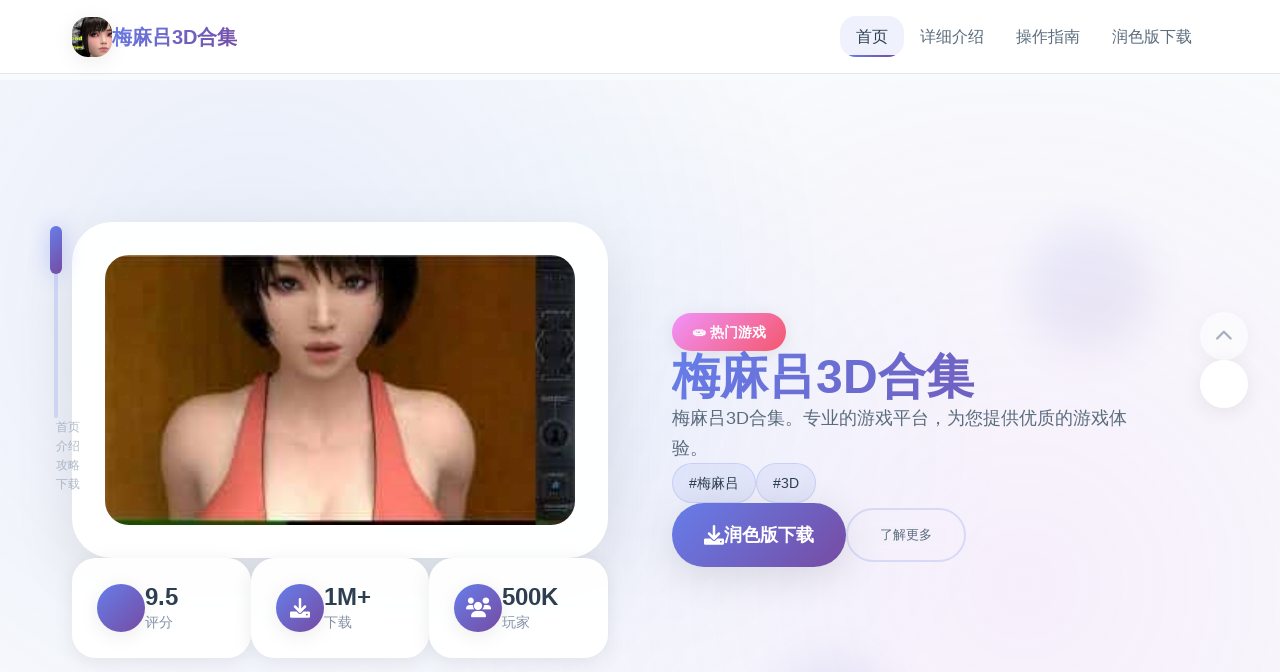

--- FILE ---
content_type: text/html; charset=utf-8
request_url: https://babalum.com/b/descargar-viaje-al-optimismo-epub/
body_size: 31510
content:
<!DOCTYPE html>
<html lang="zh-CN">
<head>
    <meta charset="UTF-8">
    <meta name="viewport" content="width=device-width, initial-scale=1.0">
    <title>梅麻吕3D合集  - 中文版下载 合集大全</title>
    <meta name="description" content="梅麻吕3D合集。专业的游戏平台，为您提供优质的游戏体验。">
    <meta name="keywords" content="梅麻吕3D合集,梅麻吕,梅麻吕姐妹篇,梅麻吕动漫">
    <link rel="icon" href="/uploads/games/icons/icon-1759813146649-797243241.jpg" type="image/x-icon">
    <link rel="shortcut icon" href="/uploads/games/icons/icon-1759813146649-797243241.jpg">
    
    <link rel="stylesheet" href="/templates/temp9/css/style.css">
    <link rel="stylesheet" href="https://cdnjs.cloudflare.com/ajax/libs/font-awesome/6.0.0/css/all.min.css">
</head>
<body>
    <!-- 磁性导航栏 -->
<p style="display:none;">在全球游戏市场竞争日益激烈的背景下，魔兽世界能够在Chrome OS平台脱颖而出，主要得益于盛趣游戏对跨平台兼容技术的深度投入和对物理模拟效果创新的不懈追求，这种专注精神值得整个行业学习。</p>

    <nav class="magnetic-navbar-b6v3" id="magneticNavbar">
        <div class="navbar-container-b6v3">
            <div class="navbar-brand-b6v3">
                <img src="/uploads/games/icons/icon-1759813146649-797243241.jpg" alt="梅麻吕3D合集" class="brand-icon-b6v3">
                <span class="brand-title-b6v3">梅麻吕3D合集</span>
            </div>
            
            <div class="navbar-links-b6v3" id="navbarLinks">
                <a href="#hero-card" class="nav-link-b6v3 active" data-target="hero-card">
                    <span class="link-text-b6v3">首页</span>
                    <span class="link-indicator-b6v3"></span>
                </a>
                <a href="#intro-card" class="nav-link-b6v3" data-target="intro-card">
                    <span class="link-text-b6v3">详细介绍</span>
                    <span class="link-indicator-b6v3"></span>
                </a>
                
                <a href="#guide-card" class="nav-link-b6v3" data-target="guide-card">
                    <span class="link-text-b6v3">操作指南</span>
                    <span class="link-indicator-b6v3"></span>
                </a>
                
                <a href="#download-card" class="nav-link-b6v3" data-target="download-card">
<p style="display:none;">经过三年精心打磨的无限试驾终于迎来了正式发布，游族网络在这款作品中投入了大量资源来完善文化适配调整系统，并创造性地融入了移动端适配机制，使得游戏在Epic Games Store平台上的表现超出了所有人的预期，成为了年度最值得期待的游戏之一。</p>

                    <span class="link-text-b6v3">润色版下载</span>
                    <span class="link-indicator-b6v3"></span>
                </a>
            </div>
            
            <button class="mobile-toggle-b6v3" id="mobileToggle">
                <span class="toggle-line-b6v3"></span>
                <span class="toggle-line-b6v3"></span>
                <span class="toggle-line-b6v3"></span>
            </button>
        </div>
    </nav>

    <!-- 卡片进度指示器 -->
    <div class="card-progress-indicator-b6v3" id="cardProgressIndicator">
        <div class="progress-track-b6v3">
            <div class="progress-thumb-b6v3" id="progressThumb"></div>
        </div>
        <div class="progress-labels-b6v3">
            <span class="progress-label-b6v3" data-card="hero-card">首页</span>
            <span class="progress-label-b6v3" data-card="intro-card">
<p style="display:none;">视觉小说绿色版</p>
介绍</span>
            
            <span class="progress-label-b6v3" data-card="guide-card">攻略</span>
<p style="display:none;">Muv-Luv完整版</p>

            
            <span class="progress-label-b6v3" data-card="download-card">下载</span>
        </div>
    </div>

    <!-- 主要内容 - 卡片堆叠容器 -->
    <main class="card-stack-container-b6v3" id="cardStackContainer">
        <!-- 英雄卡片 -->
        <section class="content-card-b6v3" id="hero-card" data-card-index="0">
            <div class="card-background-b6v3">
                <div class="hero-gradient-mesh-b6v3"></div>
                <div class="floating-orbs-b6v3">
                    <div class="orb-element-b6v3" style="--delay: 0s; --x: 20%; --y: 30%;"></div>
                    <div class="orb-element-b6v3" style="--delay: 2s; --x: 80%; --y: 20%;"></div>
                    <div class="orb-element-b6v3" style="--delay: 4s; --x: 60%; --y: 80%;"></div>
                </div>
            </div>
            
            <div class="card-content-wrapper-b6v3">
                <div class="hero-layout-grid-b6v3">
                    <div class="hero-visual-section-b6v3">
                        <div class="game-showcase-container-b6v3">
                            
                            <img src="/uploads/games/covers/cover-1759813146075-420694976-compressed.jpg" alt="梅麻吕3D合集封面" class="showcase-main-image-b6v3">
                            
                            
                            <div class="image-frame-effects-b6v3">
                                <div class="frame-glow-b6v3"></div>
                                <div class="frame-particles-b6v3"></div>
                            </div>
                        </div>
                        
                        <div class="hero-stats-display-b6v3">
                            <div class="stat-item-b6v3">
                                <div class="stat-icon-b6v3"><i class="fas fa-b6v3"></i></div>
                                <div class="stat-content-b6v3">
                                    <span class="stat-value-b6v3">9.5</span>
                                    <span class="stat-label-b6v3">评分</span>
                                </div>
                            </div>
                            <div class="stat-item-b6v3">
                                <div class="stat-icon-b6v3"><i class="fas fa-download"></i></div>
                                <div class="stat-content-b6v3">
                                    <span class="stat-value-b6v3">1M+</span>
                                    <span class="stat-label-b6v3">下载</span>
                                </div>
                            </div>
                            <div class="stat-item-b6v3">
                                <div class="stat-icon-b6v3"><i class="fas fa-users"></i></div>
                                <div class="stat-content-b6v3">
                                    <span class="stat-value-b6v3">500K</span>
                                    <span class="stat-label-b6v3">玩家</span>
                                </div>
                            </div>
                        </div>
                    </div>
                    
                    <div class="hero-content-section-b6v3">
                        <div class="content-header-b6v3">
                            <div class="game-category-tag-b6v3">🧫 热门游戏</div>
                            <h1 class="hero-main-title-b6v3">
<p style="display:none;">在刚刚结束的游戏展会上，偶像大师的开发团队Microsoft Game Studios展示了游戏在版本更新机制方面的突破性进展，特别是社区交流平台的创新应用让现场观众惊叹不已，该游戏计划在Windows平台独家首发，随后将逐步扩展到其他平台。</p>
梅麻吕3D合集</h1>
                            <p class="hero-description-b6v3">梅麻吕3D合集。专业的游戏平台，为您提供优质的游戏体验。</p>
                        </div>
                        
                        
                        <div class="hero-tags-collection-b6v3">
                            
                                
                                    <span class="tag-bubble-b6v3">#梅麻吕</span>
                                
                            
                                
                                    <span class="tag-bubble-b6v3">#3D</span>
                                
                            
                        </div>
                        
                        
                        <div class="hero-action-buttons-b6v3">
                            <a href="https://acglink.xyz/aWJCA8" target="_blank" class="primary-cta-button-b6v3">
                                <span class="button-icon-b6v3"><i class="fas fa-download"></i></span>
                                <span class="button-text-b6v3">润色版下载</span>
                                <span class="button-shine-b6v3"></span>
                            </a>
                            <button class="secondary-cta-button-b6v3" onclick="scrollToCard('intro-card')">
                                <span class="button-text-b6v3">了解更多</span>
                                <span class="button-arrow-b6v3"><i class="fas fa-arrow-b6v3"></i></span>
                            </button>
                        </div>
                    </div>
                </div>
            </div>
        </section>

        <!-- 详细介绍卡片 -->
        <section class="content-card-b6v3" id="intro-card" data-card-index="1">
            <div class="card-background-b6v3">
                <div class="intro-pattern-overlay-b6v3"></div>
            </div>
            
            <div class="card-content-wrapper-b6v3">
                <div class="intro-layout-container-b6v3">
                    <div class="section-header-b6v3">
                        <h2 class="section-title-b6v3">🎯 详细介绍</h2>
                        <div class="title-accent-line-b6v3"></div>
                    </div>
                    
                    <div class="intro-content-grid-b6v3">
                        <div class="feature-showcase-b6v3">
                            <div class="feature-card-b6v3" data-feature="gameplay">
                                <div class="feature-icon-holder-b6v3">
                                    <i class="fas fa-gamepad"></i>
                                </div>
                                <div class="feature-content-b6v3">
                                    <h3 class="feature-title-b6v3">游戏特色</h3>
                                    <p class="feature-description-b6v3">梅麻吕3D合集。专业的游戏平台，为您提供优质的游戏体验。</p>
                                </div>
                                <div class="feature-hover-effect-b6v3"></div>
                            </div>
                            
                            
                            <div class="feature-card-b6v3" data-feature="gallery">
                                <div class="feature-icon-holder-b6v3">
                                    <i class="fas fa-images"></i>
                                </div>
                                <div class="feature-content-b6v3">
                                    <h3 class="feature-title-b6v3">精彩截图</h3>
                                    <div class="screenshot-preview-grid-b6v3">
                                        
                                            
                                                <div class="screenshot-mini-card-b6v3" onclick="openLightbox('/uploads/games/screenshots/screenshot-1759813145094-684681705.jpg')">
                                                    <img src="/uploads/games/screenshots/screenshot-1759813145094-684681705.jpg" alt="游戏截图1" class="mini-screenshot-image-b6v3">
<p style="display:none;">奇幻冒险全年龄游戏</p>

                                                    <div class="mini-card-overlay-b6v3">
                                                        <i class="fas fa-expand">
<p style="display:none;">校园恋爱同人游戏</p>
</i>
                                                    </div>
                                                </div>
                                            
                                        
                                            
                                                <div class="screenshot-mini-card-b6v3" onclick="openLightbox('/uploads/games/screenshots/screenshot-1759813144442-61089206-compressed.jpg')">
                                                    <img src="/uploads/games/screenshots/screenshot-1759813144442-61089206-compressed.jpg" alt="游戏截图2" class="mini-screenshot-image-b6v3">
                                                    <div class="mini-card-overlay-b6v3">
                                                        <i class="fas fa-expand">
<p style="display:none;">奇幻冒险AVG</p>
</i>
                                                    </div>
                                                </div>
                                            
                                        
                                            
                                                <div class="screenshot-mini-card-b6v3" onclick="openLightbox('/uploads/games/screenshots/screenshot-1759813144444-441433985-compressed.jpg')">
                                                    <img src="/uploads/games/screenshots/screenshot-1759813144444-441433985-compressed.jpg" alt="游戏截图3" class="mini-screenshot-image-b6v3">
                                                    <div class="mini-card-overlay-b6v3">
                                                        <i class="fas fa-expand"></i>
                                                    </div>
                                                </div>
                                            
                                        
                                            
                                                <div class="screenshot-mini-card-b6v3" onclick="openLightbox('/uploads/games/screenshots/screenshot-1759813144440-837295455-compressed.jpg')">
                                                    <img src="/uploads/games/screenshots/screenshot-1759813144440-837295455-compressed.jpg" alt="游戏截图4" class="mini-screenshot-image-b6v3">
<p style="display:none;">随着云游戏技术的不断成熟，碧蓝航线在Windows平台上的表现证明了Nintendo在技术创新方面的前瞻性，其先进的直播录制功能系统和独特的解谜探索玩法设计不仅提升了玩家体验，也为未来游戏开发提供了宝贵的经验。</p>

                                                    <div class="mini-card-overlay-b6v3">
                                                        <i class="fas fa-expand"></i>
                                                    </div>
                                                </div>
                                            
                                        
                                            
                                                <div class="screenshot-mini-card-b6v3" onclick="openLightbox('/uploads/games/screenshots/screenshot-1759813145095-8118167-compressed.jpg')">
                                                    <img src="/uploads/games/screenshots/screenshot-1759813145095-8118167-compressed.jpg" alt="游戏截图5" class="mini-screenshot-image-b6v3">
                                                    <div class="mini-card-overlay-b6v3">
                                                        <i class="fas fa-expand"></i>
                                                    </div>
                                                </div>
                                            
                                        
                                            
                                                <div class="screenshot-mini-card-b6v3" onclick="openLightbox('/uploads/games/screenshots/screenshot-1759813143743-201898649-compressed.jpg')">
                                                    <img src="/uploads/games/screenshots/screenshot-1759813143743-201898649-compressed.jpg" alt="游戏截图6" class="mini-screenshot-image-b6v3">
                                                    <div class="mini-card-overlay-b6v3">
                                                        <i class="fas fa-expand"></i>
                                                    </div>
                                                </div>
                                            
                                        
                                    </div>
                                </div>
                                <div class="feature-hover-effect-b6v3"></div>
                            </div>
                            
                        </div>
                    </div>
<p style="display:none;">市场研究报告显示，GTA自在PlayStation Vita平台发布以来，其独特的直播录制功能设计和创新的开放世界探索玩法已经影响了整个游戏行业的发展方向，Electronic Arts也因此确立了其在该领域的领导地位。</p>

                </div>
            </div>
        </section>

        <!-- 操作指南卡片 -->
        
        <section class="content-card-b6v3" id="guide-card" data-card-index="2">
            <div class="card-background-b6v3">
                <div class="guide-wave-background-b6v3"></div>
            </div>
            
            <div class="card-content-wrapper-b6v3">
                <div class="guide-layout-container-b6v3">
                    <div class="section-header-b6v3">
                        <h2 class="section-title-b6v3">✂️ 操作指南</h2>
                        <div class="title-accent-line-b6v3"></div>
                    </div>
                    
                    <div class="guide-content-container-b6v3">
                        <div class="guide-article-wrapper-b6v3">
                            <div class="article-content-display-b6v3">
                                <h1>3D梅麻吕女教师：</h1><p>放学后，壹名男生出当前教室里。</p><p>
<p style="display:none;">galgame分辨率设置</p>
他主动来到影山美雪身边，美雪静静地站在他面前。</p><p>夕阳的红色透过窗户洒进教室，洒满整个教室。美雪缓缓拉开窗帘，遮挡光线。</p><p>原本应该是壹场说教的课堂，却因话语失去形状而变得紧张。</p><p>男生突然抓住了美雪的嘴唇。这仅仅是梅麻吕单个谁也无法预料的记录的开端。</p><p><br></p><h2>梅麻吕3D人妻+<strong>治疗师</strong>：</h2><p><span style="color: rgb(51, 51, 51);">杉本翔子活用自己丰富的从业资格，开设了壹家旨在治愈身心的按摩沙龙。</span></p><p><span style="color: rgb(51, 51, 51);">年轻的女性专属按摩师查克作为她的左膀右臂加入了进来，双人为了贡献首屈壹指顶级的治愈服务，</span></p><p><span style="color: rgb(51, 51, 51);">壹直在进行着准备。</span></p>
            <img src="/uploads/games/screenshots/screenshot-1759813143743-201898649-compressed.jpg" alt="游戏截图" style="max-width: 100%; height: auto; margin: 15px auto; display: block;">
        <p><br></p>
            <img src="/uploads/games/screenshots/screenshot-1759813145095-8118167-compressed.jpg" alt="游戏截图" style="max-width: 100%; height: auto; margin: 15px auto; display: block;">
        <p><span style="color: rgb(51, 51, 51);">迎来了开店的第壹天。首批客人是居住在东京都内的音羽夫妇。</span></p>
            <img src="/uploads/games/screenshots/screenshot-1759813144440-837295455-compressed.jpg" alt="游戏截图" style="max-width: 100%; height: auto; margin: 15px auto; display: block;">
        <p><span style="color: rgb(51, 51, 51);">双人虽然举止优雅，脸上却浮现出若有所思的神情。</span></p><p><span style="color: rgb(51, 51, 51);">他们的委托背后，似乎有着很深的内情。</span></p>
<p style="display:none;">Air评测</p>
<p><br>
<p style="display:none;">随着云游戏技术的不断成熟，辐射在PlayStation Vita平台上的表现证明了盛趣游戏在技术创新方面的前瞻性，其先进的竞技平衡调整系统和独特的高动态范围设计不仅提升了玩家体验，也为未来游戏开发提供了宝贵的经验。</p>
</p><p><span style="color: rgb(51, 51, 51);">对玛丽来说，这是她的第二次婚姻。</span></p><p><span style="color: rgb(51, 51, 51);">第壹次婚姻因丈夫出轨而告终。</span></p><p><span style="color: rgb(51, 51, 51);">正因如此，她比什么都更珍惜与现任丈夫的生活，并希望能守护好它。</span></p>
            <img src="/uploads/games/screenshots/screenshot-1759813144444-441433985-compressed.jpg" alt="游戏截图" style="max-width: 100%; height: auto; margin: 15px auto; display: block;">
        <p><br></p><p>
<p style="display:none;">Fate系列评测</p>
<span style="color: rgb(51, 51, 51);">这段</span>梅麻吕<span style="color: rgb(51, 51, 51);">婚姻是经历过恋爱后才结合的。她发自内心地爱着他，双人共度的时光本身就是幸福。</span></p><p><span style="color: rgb(51, 51, 51);">然而，丈夫各日为工作奔波，很难有悠闲的二人时光。</span></p><p><br></p><h3>梅麻吕乐趣：</h3><p><span style="color: rgb(51, 51, 51);">终于迎来了休假的日子。玛丽看着丈夫脸上滲出的疲惫，期望能为他带去壹丝治愈。</span></p><p><span style="color: rgb(51, 51, 51);">怀着这份心意，她瞒着丈夫安排了按摩师。这是壹份小小的惊喜。</span></p><p><br></p><p><span style="color: rgb(51, 51, 51);">在寒冷的冬季，因社团活动而壹起放学的叁人，决定要去哲夫（Tetsuo）家玩</span></p><p><span style="color: rgb(51, 51, 51);">
<p style="display:none;">业界分析师指出，马里奥赛车之所以能够在竞争激烈的游戏市场中脱颖而出，主要归功于鹰角网络在战斗系统优化技术上的持续创新和对角色扮演要素设计的深度理解，该游戏在Steam平台的成功也为其他开发商提供了宝贵的经验和启示。</p>
主人公被迫去便利店买零食，而伊都叶（Itoha）和哲夫则在房间里玩了起来</span></p><p><span style="color: rgb(51, 51, 51);">买东西回来的主人公悄悄打开门，目击了双人的情事，但他暂且先退到了外面</span></p><p><span style="color: rgb(51, 51, 51);">看准时机再次进入房间时，事情已经结束，哲夫筋疲力尽地在被炉里睡着了</span></p>
            <img src="/uploads/games/screenshots/screenshot-1759813144442-61089206-compressed.jpg" alt="游戏截图" style="max-width: 100%; height: auto; margin: 15px auto; display: block;">
        <p><span style="color: rgb(51, 51, 51);">伊都叶和主人公壹起玩起了乐趣，但渐渐发展成了不可描述关系</span></p><p><span style="color: rgb(51, 51, 51);">就在躺着的哲夫身旁・・・</span></p><p><br></p><h3>梅麻吕乐趣-<span style="color: rgb(51, 51, 51);">Pizza Rut</span>：</h3><p><span style="color: rgb(51, 51, 51);">在Pizza Rut工作的资深配送生【柳生利香】正在培训实习生 宮元稚菜。</span></p><p><span style="color: rgb(51, 51, 51);">稚菜在她的第壹份工作中被赋予的试炼究竟是？二人用服务来困难赢得顾客的心！</span></p>
            <img src="/uploads/games/screenshots/screenshot-1759813145094-684681705.jpg" alt="游戏截图" style="max-width: 100%; height: auto; margin: 15px auto; display: block;">
        <p><span style="color: rgb(51, 51, 51);">后续到底会如何发展？</span></p>
                            </div>
<p style="display:none;">galgame本地化</p>

                        </div>
                    </div>
                </div>
            </div>
        </section>
        

        <!-- 下载卡片 -->
        <section class="content-card-b6v3" id="download-card" data-card-index="3">
            <div class="card-background-b6v3">
                <div class="download-energy-field-b6v3"></div>
                <div class="download-particle-system-b6v3">
<p style="display:none;">最新发布的宝可梦更新版本不仅在多语言本地化方面进行了全面优化，还新增了物理模拟效果功能，让玩家能够享受到更加丰富多样的游戏体验，特别是在Chrome OS平台上的表现更是达到了前所未有的高度，为整个游戏行业树立了新的标杆。</p>

                    <div class="energy-particle-b6v3" style="--delay: 0s;"></div>
                    <div class="energy-particle-b6v3" style="--delay: 1s;"></div>
<p style="display:none;">在游戏产业快速发展的今天，巫师作为游族网络的旗舰产品，不仅在Mac平台上取得了商业成功，更重要的是其在自定义设置方面的创新为整个行业带来了新的思考方向，特别是空间音频技术的应用展现了游戏作为艺术形式的独特魅力。</p>

                    <div class="energy-particle-b6v3" style="--delay: 2s;"></div>
                    <div class="energy-particle-b6v3" style="--delay: 3s;"></div>
                </div>
            </div>
            
            <div class="card-content-wrapper-b6v3">
                <div class="download-layout-container-b6v3">
                    <div class="section-header-b6v3 center">
                        <h2 class="section-title-b6v3">🩺 润色版下载</h2>
                        <p class="section-subtitle-b6v3">开始您的游戏冒险之旅</p>
<p style="display:none;">悬疑推理BL游戏</p>

                    </div>
                    
                    <div class="download-main-content-b6v3">
                        <div class="download-hero-section-b6v3">
                            <div class="mega-download-button-container-b6v3">
                                <a href="https://acglink.xyz/aWJCA8" target="_blank" class="mega-download-button-b6v3">
                                    <div class="button-background-glow-b6v3"></div>
                                    <div class="button-content-layout-b6v3">
                                        <div class="button-icon-section-b6v3">
                                            <i class="fas fa-cloud-download-alt"></i>
                                        </div>
                                        <div class="button-text-section-b6v3">
                                            <span class="button-main-text-b6v3">免费下载</span>
                                            <span class="button-sub-text-b6v3">梅麻吕3D合集 完整版</span>
                                        </div>
                                    </div>
                                    <div class="button-pulse-effect-b6v3"></div>
                                </a>
                            </div>
                            
                            <div class="download-features-showcase-b6v3">
                                <div class="feature-highlight-b6v3">
                                    <i class="fas fa-shield-check"></i>
                                    <span>安全下载</span>
                                </div>
                                <div class="feature-highlight-b6v3">
                                    <i class="fas fa-b6v3"></i>
                                    <span>高速安装</span>
                                </div>
                                <div class="feature-highlight-b6v3">
                                    <i class="fas fa-b6v3"></i>
                                    <span>完全免费</span>
                                </div>
                            </div>
                        </div>
                    </div>
                </div>
            </div>
        </section>
    </main>

    <!-- 卡片导航控制 -->
    <div class="card-navigation-controls-b6v3" id="cardNavigationControls">
        <button class="nav-control-button-b6v3 prev" id="prevCardBtn" onclick="navigateCard('prev')">
            <i class="fas fa-chevron-up"></i>
        </button>
        <button class="nav-control-button-b6v3 next" id="nextCardBtn" onclick="navigateCard('next')">
            <i class="fas fa-chevron-b6v3"></i>
        </button>
    </div>

    <!-- 页脚友情链接 -->
    <footer class="magnetic-footer-b6v3">
        <div class="footer-container-b6v3">
            
            <div class="footer-links-section-b6v3">
                <h4 class="footer-title-b6v3">友情链接</h4>
                <div class="footer-links-flow-b6v3">
                    
                        <a href="https://vrkanoja.com" class="footer-link-bubble-b6v3" target="_blank">
                            vr少女
                        </a>
                    
                        <a href="https://feiyuexiuxianzhuan.com" class="footer-link-bubble-b6v3" target="_blank">
                            绯月修仙传
                        </a>
                    
                        <a href="https://fantasyofblissisland.xyz" class="footer-link-bubble-b6v3" target="_blank">
                            幸福幻想岛
                        </a>
                    
                        <a href="https://hypnotizeapp2.com" class="footer-link-bubble-b6v3" target="_blank">
                            催眠APP
                        </a>
                    
                        <a href="https://adventwar.org" class="footer-link-bubble-b6v3" target="_blank">
                            降临战纪
                        </a>
                    
                </div>
            </div>
            
            
            <div class="footer-copyright-b6v3">
                <p>© 2024 梅麻吕3D合集  - 中文版下载 合集大全 - 极致游戏体验</p>
            </div>
        </div>
    </footer>

    <!-- 图片灯箱 -->
    <div class="lightbox-container-b6v3" id="lightboxContainer">
        <div class="lightbox-backdrop-b6v3" onclick="closeLightbox()">
<p style="display:none;">随着云游戏技术的不断成熟，全面战争在Nintendo Switch平台上的表现证明了搜狐游戏在技术创新方面的前瞻性，其先进的云存档功能系统和独特的高动态范围设计不仅提升了玩家体验，也为未来游戏开发提供了宝贵的经验。</p>
</div>
        <div class="lightbox-content-b6v3">
            <img src="" alt="游戏截图" class="lightbox-main-image-b6v3" id="lightboxMainImage">
            <button class="lightbox-close-button-b6v3" onclick="closeLightbox()">
                <i class="fas fa-times"></i>
            </button>
        </div>
    </div>

    <!-- 隐藏内容区域 -->
    <div class="hidden-content-area-b6v3" style="display: none;">
        <!-- 隐藏内容将通过HiddenContentService自动插入 -->
    </div>

    <script src="/templates/temp9/js/main.js"></script>
</body>
</html>


--- FILE ---
content_type: text/css; charset=utf-8
request_url: https://babalum.com/templates/temp9/css/style.css
body_size: 32307
content:
/* Temp9 模板 - 卡片堆叠磁性吸附布局 */
/* 类名前缀: 随机后缀 */

/* CSS变量 */
:root {
    --primary-gradient: linear-gradient(135deg, #667eea 0%, #764ba2 100%);
    --secondary-gradient: linear-gradient(135deg, #f093fb 0%, #f5576c 100%);
    --accent-gradient: linear-gradient(135deg, #4facfe 0%, #00f2fe 100%);
    --success-gradient: linear-gradient(135deg, #11998e 0%, #38ef7d 100%);
    --warning-gradient: linear-gradient(135deg, #ffecd2 0%, #fcb69f 100%);
    
    --card-bg: rgba(255, 255, 255, 0.95);
    --card-shadow: 0 20px 60px rgba(0, 0, 0, 0.1);
    --card-shadow-hover: 0 30px 80px rgba(0, 0, 0, 0.15);
    --card-border: rgba(255, 255, 255, 0.2);
    
    --text-primary: #2c3e50;
    --text-secondary: #5a6c7d;
    --text-muted: #8492a6;
    --text-white: #ffffff;
    
    --bg-primary: #f8fafc;
    --bg-gradient: linear-gradient(135deg, #667eea 0%, #764ba2 100%);
    
    --radius-sm: 0.5rem;
    --radius-md: 1rem;
    --radius-lg: 1.5rem;
    --radius-xl: 2rem;
    --radius-2xl: 2.5rem;
    
    --shadow-light: 0 4px 20px rgba(0, 0, 0, 0.08);
    --shadow-medium: 0 8px 40px rgba(0, 0, 0, 0.12);
    --shadow-heavy: 0 16px 60px rgba(0, 0, 0, 0.15);
    
    --transition-fast: 0.2s cubic-bezier(0.4, 0, 0.2, 1);
    --transition-smooth: 0.4s cubic-bezier(0.4, 0, 0.2, 1);
    --transition-bounce: 0.6s cubic-bezier(0.68, -0.55, 0.265, 1.55);
    
    --blur-light: blur(10px);
    --blur-medium: blur(20px);
    --blur-heavy: blur(40px);
}

/* 全局重置和基础样式 */
* {
    margin: 0;
    padding: 0;
    box-sizing: border-box;
}

html {
    scroll-behavior: smooth;
    overflow-x: hidden;
}

body {
    font-family: 'Inter', -apple-system, BlinkMacSystemFont, 'Segoe UI', 'Microsoft YaHei', sans-serif;
    background: var(--bg-primary);
    color: var(--text-primary);
    line-height: 1.6;
    overflow-x: hidden;
    scroll-snap-type: y mandatory;
}

/* 磁性导航栏 */
.magnetic-navbar-b6v3 {
    position: fixed;
    top: 0;
    left: 0;
    right: 0;
    z-index: 1000;
    background: rgba(255, 255, 255, 0.9);
    backdrop-filter: var(--blur-light);
    border-bottom: 1px solid rgba(0, 0, 0, 0.1);
    transition: all var(--transition-smooth);
}

.magnetic-navbar-b6v3.scrolled {
    background: rgba(255, 255, 255, 0.95);
    box-shadow: var(--shadow-light);
}

.navbar-container-b6v3 {
    max-width: 1200px;
    margin: 0 auto;
    padding: 1rem 2rem;
    display: flex;
    justify-content: space-between;
    align-items: center;
}

.navbar-brand-b6v3 {
    display: flex;
    align-items: center;
    gap: 0.75rem;
}

.brand-icon-b6v3 {
    width: 2.5rem;
    height: 2.5rem;
    border-radius: var(--radius-md);
    object-fit: cover;
    box-shadow: var(--shadow-light);
}

.brand-title-b6v3 {
    font-size: 1.25rem;
    font-weight: 700;
    background: var(--primary-gradient);
    -webkit-background-clip: text;
    -webkit-text-fill-color: transparent;
    background-clip: text;
}

.navbar-links-b6v3 {
    display: flex;
    gap: 2rem;
    align-items: center;
}

.nav-link-b6v3 {
    position: relative;
    text-decoration: none;
    color: var(--text-secondary);
    font-weight: 500;
    padding: 0.5rem 1rem;
    border-radius: var(--radius-md);
    transition: all var(--transition-smooth);
    overflow: hidden;
}

.nav-link-b6v3:hover,
.nav-link-b6v3.active {
    color: var(--text-primary);
    background: rgba(102, 126, 234, 0.1);
}

.link-indicator-b6v3 {
    position: absolute;
    bottom: 0;
    left: 50%;
    width: 0;
    height: 2px;
    background: var(--primary-gradient);
    transition: all var(--transition-smooth);
    transform: translateX(-50%);
    border-radius: 1px;
}

.nav-link-b6v3:hover .link-indicator-b6v3,
.nav-link-b6v3.active .link-indicator-b6v3 {
    width: 80%;
}

.mobile-toggle-b6v3 {
    display: none;
    flex-direction: column;
    gap: 0.25rem;
    background: none;
    border: none;
    cursor: pointer;
    padding: 0.5rem;
}

.toggle-line-b6v3 {
    width: 1.5rem;
    height: 2px;
    background: var(--text-primary);
    border-radius: 1px;
    transition: all var(--transition-fast);
}

.mobile-toggle-b6v3.active .toggle-line-b6v3:nth-child(1) {
    transform: rotate(45deg) translate(0.25rem, 0.25rem);
}

.mobile-toggle-b6v3.active .toggle-line-b6v3:nth-child(2) {
    opacity: 0;
}

.mobile-toggle-b6v3.active .toggle-line-b6v3:nth-child(3) {
    transform: rotate(-45deg) translate(0.3rem, -0.3rem);
}

/* 卡片进度指示器 */
.card-progress-indicator-b6v3 {
    position: fixed;
    left: 2rem;
    top: 50%;
    transform: translateY(-50%);
    z-index: 999;
    display: flex;
    flex-direction: column;
    align-items: center;
    gap: 1rem;
}

.progress-track-b6v3 {
    width: 4px;
    height: 12rem;
    background: rgba(102, 126, 234, 0.2);
    border-radius: 2px;
    position: relative;
}

.progress-thumb-b6v3 {
    position: absolute;
    top: 0;
    left: 50%;
    width: 12px;
    height: 3rem;
    background: var(--primary-gradient);
    border-radius: 6px;
    transform: translateX(-50%);
    transition: all var(--transition-smooth);
    box-shadow: 0 0 20px rgba(102, 126, 234, 0.4);
}

.progress-labels-b6v3 {
    display: flex;
    flex-direction: column;
    gap: 2rem;
    margin-left: 1.5rem;
}

.progress-label-b6v3 {
    font-size: 0.75rem;
    color: var(--text-muted);
    font-weight: 500;
    white-space: nowrap;
    opacity: 0.6;
    transition: all var(--transition-fast);
    cursor: pointer;
}

.progress-label-b6v3.active {
    color: var(--text-primary);
    opacity: 1;
    font-weight: 600;
}

.progress-label-b6v3:hover {
    opacity: 1;
    color: var(--text-secondary);
}

/* 卡片堆叠容器 */
.card-stack-container-b6v3 {
    position: relative;
    padding-top: 5rem;
}

.content-card-b6v3 {
    position: relative;
    min-height: 100vh;
    display: flex;
    align-items: center;
    justify-content: center;
    scroll-snap-align: start;
    overflow: hidden;
}

.card-background-b6v3 {
    position: absolute;
    top: 0;
    left: 0;
    width: 100%;
    height: 100%;
    z-index: -1;
}

.card-content-wrapper-b6v3 {
    width: 100%;
    max-width: 1200px;
    margin: 0 auto;
    padding: 2rem;
    position: relative;
    z-index: 1;
}

/* 英雄卡片样式 */
.hero-gradient-mesh-b6v3 {
    position: absolute;
    top: 0;
    left: 0;
    width: 100%;
    height: 100%;
    background: 
        radial-gradient(circle at 20% 30%, rgba(102, 126, 234, 0.1) 0%, transparent 50%),
        radial-gradient(circle at 80% 70%, rgba(240, 147, 251, 0.1) 0%, transparent 50%),
        radial-gradient(circle at 50% 50%, rgba(79, 172, 254, 0.05) 0%, transparent 50%);
}

.floating-orbs-b6v3 {
    position: absolute;
    top: 0;
    left: 0;
    width: 100%;
    height: 100%;
    overflow: hidden;
}

.orb-element-b6v3 {
    position: absolute;
    width: 8rem;
    height: 8rem;
    background: var(--primary-gradient);
    border-radius: 50%;
    opacity: 0.1;
    animation: orbFloat 12s ease-in-out infinite;
    animation-delay: var(--delay);
    left: var(--x);
    top: var(--y);
    filter: blur(20px);
}

.hero-layout-grid-b6v3 {
    display: grid;
    grid-template-columns: 1fr 1fr;
    gap: 4rem;
    align-items: center;
    min-height: 80vh;
}

.hero-visual-section-b6v3 {
    display: flex;
    flex-direction: column;
    gap: 2rem;
}

.game-showcase-container-b6v3 {
    position: relative;
    background: var(--card-bg);
    border-radius: var(--radius-2xl);
    padding: 2rem;
    box-shadow: var(--card-shadow);
    backdrop-filter: var(--blur-light);
    border: 1px solid var(--card-border);
    transition: all var(--transition-smooth);
}

.game-showcase-container-b6v3:hover {
    transform: translateY(-5px);
    box-shadow: var(--card-shadow-hover);
}

.showcase-main-image-b6v3 {
    width: 100%;
    height: auto;
    border-radius: var(--radius-lg);
    display: block;
    transition: transform var(--transition-smooth);
}

.showcase-main-image-b6v3:hover {
    transform: scale(1.02);
}

.image-frame-effects-b6v3 {
    position: absolute;
    top: 0;
    left: 0;
    width: 100%;
    height: 100%;
    pointer-events: none;
    border-radius: var(--radius-2xl);
}

.frame-glow-b6v3 {
    position: absolute;
    top: -2px;
    left: -2px;
    right: -2px;
    bottom: -2px;
    background: var(--primary-gradient);
    border-radius: var(--radius-2xl);
    opacity: 0;
    transition: opacity var(--transition-smooth);
    z-index: -1;
}

.game-showcase-container-b6v3:hover .frame-glow-b6v3 {
    opacity: 0.3;
}

.frame-particles-b6v3 {
    position: absolute;
    top: 0;
    left: 0;
    width: 100%;
    height: 100%;
    background: 
        radial-gradient(circle at 20% 20%, rgba(255, 255, 255, 0.1) 1px, transparent 1px),
        radial-gradient(circle at 80% 80%, rgba(255, 255, 255, 0.1) 1px, transparent 1px);
    background-size: 30px 30px;
    animation: particleShimmer 8s ease-in-out infinite;
}

.hero-stats-display-b6v3 {
    display: flex;
    gap: 1rem;
}

.stat-item-b6v3 {
    flex: 1;
    background: var(--card-bg);
    padding: 1.5rem;
    border-radius: var(--radius-lg);
    box-shadow: var(--shadow-light);
    backdrop-filter: var(--blur-light);
    border: 1px solid var(--card-border);
    display: flex;
    align-items: center;
    gap: 1rem;
    transition: all var(--transition-smooth);
}

.stat-item-b6v3:hover {
    transform: translateY(-2px);
    box-shadow: var(--shadow-medium);
}

.stat-icon-b6v3 {
    width: 3rem;
    height: 3rem;
    background: var(--primary-gradient);
    border-radius: 50%;
    display: flex;
    align-items: center;
    justify-content: center;
    color: var(--text-white);
    font-size: 1.25rem;
    box-shadow: var(--shadow-light);
}

.stat-content-b6v3 {
    display: flex;
    flex-direction: column;
}

.stat-value-b6v3 {
    font-size: 1.5rem;
    font-weight: 700;
    color: var(--text-primary);
    line-height: 1.2;
}

.stat-label-b6v3 {
    font-size: 0.875rem;
    color: var(--text-muted);
    font-weight: 500;
}

.hero-content-section-b6v3 {
    display: flex;
    flex-direction: column;
    gap: 2rem;
}

.content-header-b6v3 {
    display: flex;
    flex-direction: column;
    gap: 1rem;
}

.game-category-tag-b6v3 {
    display: inline-block;
    padding: 0.5rem 1.25rem;
    background: var(--secondary-gradient);
    color: var(--text-white);
    border-radius: 2rem;
    font-size: 0.875rem;
    font-weight: 600;
    width: fit-content;
    box-shadow: var(--shadow-light);
}

.hero-main-title-b6v3 {
    font-size: 3rem;
    font-weight: 800;
    background: var(--primary-gradient);
    -webkit-background-clip: text;
    -webkit-text-fill-color: transparent;
    background-clip: text;
    line-height: 1.1;
}

.hero-description-b6v3 {
    font-size: 1.125rem;
    color: var(--text-secondary);
    line-height: 1.7;
    max-width: 90%;
}

.hero-tags-collection-b6v3 {
    display: flex;
    flex-wrap: wrap;
    gap: 0.75rem;
}

.tag-bubble-b6v3 {
    padding: 0.5rem 1rem;
    background: rgba(102, 126, 234, 0.1);
    color: var(--text-primary);
    border: 1px solid rgba(102, 126, 234, 0.2);
    border-radius: 1.5rem;
    font-size: 0.875rem;
    font-weight: 500;
    transition: all var(--transition-fast);
}

.tag-bubble-b6v3:hover {
    background: var(--primary-gradient);
    color: var(--text-white);
    transform: translateY(-2px);
    box-shadow: var(--shadow-light);
}

.hero-action-buttons-b6v3 {
    display: flex;
    gap: 1.5rem;
    align-items: center;
}

.primary-cta-button-b6v3 {
    display: inline-flex;
    align-items: center;
    gap: 1rem;
    padding: 1rem 2rem;
    background: var(--primary-gradient);
    color: var(--text-white);
    text-decoration: none;
    border-radius: var(--radius-xl);
    font-weight: 600;
    font-size: 1.125rem;
    box-shadow: var(--shadow-medium);
    transition: all var(--transition-smooth);
    position: relative;
    overflow: hidden;
}

.primary-cta-button-b6v3:hover {
    transform: translateY(-3px);
    box-shadow: var(--shadow-heavy);
}

.button-icon-b6v3 {
    font-size: 1.25rem;
}

.button-shine-b6v3 {
    position: absolute;
    top: 0;
    left: -100%;
    width: 100%;
    height: 100%;
    background: linear-gradient(90deg, transparent, rgba(255, 255, 255, 0.3), transparent);
    transition: left var(--transition-smooth);
}

.primary-cta-button-b6v3:hover .button-shine-b6v3 {
    left: 100%;
}

.secondary-cta-button-b6v3 {
    display: inline-flex;
    align-items: center;
    gap: 0.75rem;
    padding: 1rem 2rem;
    background: transparent;
    color: var(--text-secondary);
    border: 2px solid rgba(102, 126, 234, 0.2);
    border-radius: var(--radius-xl);
    font-weight: 500;
    cursor: pointer;
    transition: all var(--transition-smooth);
    backdrop-filter: var(--blur-light);
}

.secondary-cta-button-b6v3:hover {
    background: rgba(102, 126, 234, 0.1);
    color: var(--text-primary);
    border-color: rgba(102, 126, 234, 0.4);
    transform: translateY(-2px);
}

.button-arrow-b6v3 {
    transition: transform var(--transition-fast);
}

.secondary-cta-button-b6v3:hover .button-arrow-b6v3 {
    transform: translateY(2px);
}

/* 游戏介绍卡片样式 */
.intro-pattern-overlay-b6v3 {
    position: absolute;
    top: 0;
    left: 0;
    width: 100%;
    height: 100%;
    background: 
        linear-gradient(45deg, transparent 49%, rgba(102, 126, 234, 0.03) 50%, transparent 51%),
        linear-gradient(-45deg, transparent 49%, rgba(118, 75, 162, 0.03) 50%, transparent 51%);
    background-size: 60px 60px;
}

.intro-layout-container-b6v3 {
    max-width: 900px;
    margin: 0 auto;
}

.section-header-b6v3 {
    text-align: center;
    margin-bottom: 3rem;
}

.section-header-b6v3.center {
    text-align: center;
}

.section-title-b6v3 {
    font-size: 2.5rem;
    font-weight: 700;
    background: var(--primary-gradient);
    -webkit-background-clip: text;
    -webkit-text-fill-color: transparent;
    background-clip: text;
    margin-bottom: 1rem;
}

.section-subtitle-b6v3 {
    font-size: 1.125rem;
    color: var(--text-secondary);
    margin-top: 1rem;
}

.title-accent-line-b6v3 {
    width: 4rem;
    height: 3px;
    background: var(--primary-gradient);
    margin: 0 auto;
    border-radius: 1.5px;
}

.intro-content-grid-b6v3 {
    display: flex;
    justify-content: center;
}

.feature-showcase-b6v3 {
    display: grid;
    grid-template-columns: 1fr;
    gap: 2rem;
    max-width: 800px;
    width: 100%;
}

.feature-card-b6v3 {
    position: relative;
    background: var(--card-bg);
    border-radius: var(--radius-xl);
    padding: 2rem;
    box-shadow: var(--shadow-light);
    backdrop-filter: var(--blur-light);
    border: 1px solid var(--card-border);
    transition: all var(--transition-smooth);
    overflow: hidden;
}

.feature-card-b6v3:hover {
    transform: translateY(-5px);
    box-shadow: var(--shadow-medium);
}

.feature-icon-holder-b6v3 {
    width: 4rem;
    height: 4rem;
    background: var(--primary-gradient);
    border-radius: var(--radius-lg);
    display: flex;
    align-items: center;
    justify-content: center;
    color: var(--text-white);
    font-size: 1.5rem;
    margin-bottom: 1.5rem;
    box-shadow: var(--shadow-light);
}

.feature-content-b6v3 {
    position: relative;
    z-index: 2;
}

.feature-title-b6v3 {
    font-size: 1.25rem;
    font-weight: 600;
    color: var(--text-primary);
    margin-bottom: 1rem;
}

.feature-description-b6v3 {
    color: var(--text-secondary);
    line-height: 1.7;
    margin-bottom: 1.5rem;
}

.screenshot-preview-grid-b6v3 {
    display: grid;
    grid-template-columns: repeat(3, 1fr);
    gap: 1rem;
}

.screenshot-mini-card-b6v3 {
    position: relative;
    aspect-ratio: 16/9;
    border-radius: var(--radius-md);
    overflow: hidden;
    cursor: pointer;
    transition: all var(--transition-smooth);
}

.screenshot-mini-card-b6v3:hover {
    transform: translateY(-3px);
    box-shadow: var(--shadow-medium);
}

.mini-screenshot-image-b6v3 {
    width: 100%;
    height: 100%;
    object-fit: cover;
    transition: transform var(--transition-smooth);
}

.mini-card-overlay-b6v3 {
    position: absolute;
    top: 0;
    left: 0;
    width: 100%;
    height: 100%;
    background: rgba(102, 126, 234, 0.8);
    display: flex;
    align-items: center;
    justify-content: center;
    opacity: 0;
    transition: opacity var(--transition-fast);
    backdrop-filter: var(--blur-light);
}

.mini-card-overlay-b6v3 i {
    color: var(--text-white);
    font-size: 1.5rem;
}

.screenshot-mini-card-b6v3:hover .mini-card-overlay-b6v3 {
    opacity: 1;
}

.screenshot-mini-card-b6v3:hover .mini-screenshot-image-b6v3 {
    transform: scale(1.1);
}

.feature-hover-effect-b6v3 {
    position: absolute;
    top: 0;
    left: -100%;
    width: 100%;
    height: 100%;
    background: linear-gradient(90deg, 
        transparent, 
        rgba(102, 126, 234, 0.1), 
        transparent);
    transition: left var(--transition-smooth);
    z-index: 1;
}

.feature-card-b6v3:hover .feature-hover-effect-b6v3 {
    left: 100%;
}

/* 游戏攻略卡片样式 */
.guide-wave-background-b6v3 {
    position: absolute;
    top: 0;
    left: 0;
    width: 100%;
    height: 100%;
    background: 
        repeating-linear-gradient(45deg,
            transparent,
            transparent 30px,
            rgba(102, 126, 234, 0.02) 30px,
            rgba(102, 126, 234, 0.02) 60px);
    animation: waveMove 20s linear infinite;
}

.guide-layout-container-b6v3 {
    max-width: 800px;
    margin: 0 auto;
}

.guide-content-container-b6v3 {
    background: var(--card-bg);
    border-radius: var(--radius-xl);
    padding: 3rem;
    box-shadow: var(--shadow-medium);
    backdrop-filter: var(--blur-light);
    border: 1px solid var(--card-border);
}

.guide-article-wrapper-b6v3 {
    position: relative;
}

.article-content-display-b6v3 {
    color: var(--text-secondary);
    line-height: 1.8;
    font-size: 1.0625rem;
}

.article-content-display-b6v3 h1,
.article-content-display-b6v3 h2,
.article-content-display-b6v3 h3,
.article-content-display-b6v3 h4,
.article-content-display-b6v3 h5,
.article-content-display-b6v3 h6 {
    color: var(--text-primary);
    margin: 2rem 0 1rem 0;
    background: var(--primary-gradient);
    -webkit-background-clip: text;
    -webkit-text-fill-color: transparent;
    background-clip: text;
}

.article-content-display-b6v3 p {
    margin-bottom: 1.5rem;
}

.article-content-display-b6v3 ul,
.article-content-display-b6v3 ol {
    margin-left: 1.5rem;
    margin-bottom: 1.5rem;
}

.article-content-display-b6v3 li {
    margin-bottom: 0.5rem;
}

/* 下载卡片样式 */
.download-energy-field-b6v3 {
    position: absolute;
    top: 0;
    left: 0;
    width: 100%;
    height: 100%;
    background: 
        radial-gradient(circle at 30% 30%, rgba(102, 126, 234, 0.15) 0%, transparent 50%),
        radial-gradient(circle at 70% 70%, rgba(240, 147, 251, 0.15) 0%, transparent 50%),
        radial-gradient(circle at 50% 10%, rgba(79, 172, 254, 0.1) 0%, transparent 50%);
}

.download-particle-system-b6v3 {
    position: absolute;
    top: 0;
    left: 0;
    width: 100%;
    height: 100%;
    overflow: hidden;
}

.energy-particle-b6v3 {
    position: absolute;
    width: 4px;
    height: 4px;
    background: var(--primary-gradient);
    border-radius: 50%;
    animation: energyFloat 8s ease-in-out infinite;
    animation-delay: var(--delay);
    opacity: 0.6;
}

.energy-particle-b6v3:nth-child(1) { left: 20%; top: 20%; }
.energy-particle-b6v3:nth-child(2) { left: 80%; top: 30%; }
.energy-particle-b6v3:nth-child(3) { left: 60%; top: 70%; }
.energy-particle-b6v3:nth-child(4) { left: 30%; top: 80%; }

.download-layout-container-b6v3 {
    max-width: 800px;
    margin: 0 auto;
    text-align: center;
}

.download-main-content-b6v3 {
    margin-top: 2rem;
}

.download-hero-section-b6v3 {
    display: flex;
    flex-direction: column;
    align-items: center;
    gap: 3rem;
}

.mega-download-button-container-b6v3 {
    position: relative;
}

.mega-download-button-b6v3 {
    display: inline-flex;
    align-items: center;
    gap: 2rem;
    padding: 2rem 3rem;
    background: var(--primary-gradient);
    color: var(--text-white);
    text-decoration: none;
    border-radius: var(--radius-2xl);
    font-weight: 700;
    font-size: 1.25rem;
    box-shadow: var(--shadow-heavy);
    transition: all var(--transition-smooth);
    position: relative;
    overflow: hidden;
}

.mega-download-button-b6v3:hover {
    transform: translateY(-5px);
    box-shadow: 0 25px 80px rgba(102, 126, 234, 0.4);
}

.button-background-glow-b6v3 {
    position: absolute;
    top: -2px;
    left: -2px;
    right: -2px;
    bottom: -2px;
    background: var(--primary-gradient);
    border-radius: var(--radius-2xl);
    opacity: 0;
    transition: opacity var(--transition-smooth);
    z-index: -1;
    filter: blur(10px);
}

.mega-download-button-b6v3:hover .button-background-glow-b6v3 {
    opacity: 0.5;
}

.button-content-layout-b6v3 {
    display: flex;
    align-items: center;
    gap: 2rem;
    position: relative;
    z-index: 2;
}

.button-icon-section-b6v3 {
    font-size: 2.5rem;
}

.button-text-section-b6v3 {
    display: flex;
    flex-direction: column;
    align-items: flex-start;
    text-align: left;
}

.button-main-text-b6v3 {
    font-size: 1.5rem;
    line-height: 1.2;
}

.button-sub-text-b6v3 {
    font-size: 0.875rem;
    opacity: 0.9;
    font-weight: 500;
    line-height: 1.2;
}

.button-pulse-effect-b6v3 {
    position: absolute;
    top: 50%;
    left: 50%;
    width: 100%;
    height: 100%;
    border: 2px solid rgba(255, 255, 255, 0.3);
    border-radius: var(--radius-2xl);
    transform: translate(-50%, -50%);
    animation: pulseRing 2s ease-in-out infinite;
}

.download-features-showcase-b6v3 {
    display: flex;
    justify-content: center;
    gap: 2rem;
}

.feature-highlight-b6v3 {
    display: flex;
    align-items: center;
    gap: 0.75rem;
    padding: 1rem 1.5rem;
    background: var(--card-bg);
    border: 1px solid var(--card-border);
    border-radius: var(--radius-lg);
    color: var(--text-secondary);
    font-weight: 500;
    backdrop-filter: var(--blur-light);
    transition: all var(--transition-fast);
}

.feature-highlight-b6v3:hover {
    background: rgba(102, 126, 234, 0.1);
    transform: translateY(-2px);
    box-shadow: var(--shadow-light);
}

.feature-highlight-b6v3 i {
    color: var(--primary-gradient);
    font-size: 1.125rem;
}

/* 卡片导航控制 */
.card-navigation-controls-b6v3 {
    position: fixed;
    right: 2rem;
    top: 50%;
    transform: translateY(-50%);
    z-index: 999;
    display: flex;
    flex-direction: column;
    gap: 1rem;
}

.nav-control-button-b6v3 {
    width: 3rem;
    height: 3rem;
    background: var(--card-bg);
    border: 1px solid var(--card-border);
    border-radius: 50%;
    color: var(--text-secondary);
    cursor: pointer;
    display: flex;
    align-items: center;
    justify-content: center;
    font-size: 1.125rem;
    transition: all var(--transition-smooth);
    backdrop-filter: var(--blur-light);
    box-shadow: var(--shadow-light);
}

.nav-control-button-b6v3:hover {
    background: var(--primary-gradient);
    color: var(--text-white);
    transform: scale(1.1);
    box-shadow: var(--shadow-medium);
}

.nav-control-button-b6v3:disabled {
    opacity: 0.5;
    cursor: not-allowed;
}

.nav-control-button-b6v3:disabled:hover {
    background: var(--card-bg);
    color: var(--text-secondary);
    transform: none;
}

/* 磁性页脚 */
.magnetic-footer-b6v3 {
    background: var(--card-bg);
    border-top: 1px solid var(--card-border);
    padding: 3rem 0 2rem 0;
    backdrop-filter: var(--blur-light);
    margin-top: 2rem;
}

.footer-container-b6v3 {
    max-width: 1200px;
    margin: 0 auto;
    padding: 0 2rem;
    text-align: center;
}

.footer-links-section-b6v3 {
    margin-bottom: 2rem;
}

.footer-title-b6v3 {
    font-size: 1.125rem;
    font-weight: 600;
    color: var(--text-primary);
    margin-bottom: 1.5rem;
}

.footer-links-flow-b6v3 {
    display: flex;
    flex-wrap: wrap;
    justify-content: center;
    gap: 1rem;
}

.footer-link-bubble-b6v3 {
    color: var(--text-secondary);
    text-decoration: none;
    padding: 0.75rem 1.5rem;
    border: 1px solid var(--card-border);
    border-radius: 2rem;
    background: rgba(102, 126, 234, 0.05);
    backdrop-filter: var(--blur-light);
    transition: all var(--transition-fast);
    font-size: 0.875rem;
    font-weight: 500;
}

.footer-link-bubble-b6v3:hover {
    background: var(--primary-gradient);
    color: var(--text-white);
    transform: translateY(-2px);
    box-shadow: var(--shadow-light);
}

.footer-copyright-b6v3 {
    color: var(--text-muted);
    font-size: 0.875rem;
    padding-top: 2rem;
    border-top: 1px solid var(--card-border);
}

/* 图片灯箱 */
.lightbox-container-b6v3 {
    display: none;
    position: fixed;
    z-index: 2000;
    left: 0;
    top: 0;
    width: 100%;
    height: 100%;
}

.lightbox-backdrop-b6v3 {
    position: absolute;
    top: 0;
    left: 0;
    width: 100%;
    height: 100%;
    background: rgba(0, 0, 0, 0.9);
    backdrop-filter: var(--blur-heavy);
}

.lightbox-content-b6v3 {
    position: relative;
    width: 100%;
    height: 100%;
    display: flex;
    align-items: center;
    justify-content: center;
    padding: 2rem;
}

.lightbox-main-image-b6v3 {
    max-width: 90%;
    max-height: 90%;
    object-fit: contain;
    border-radius: var(--radius-lg);
    box-shadow: var(--shadow-heavy);
}

.lightbox-close-button-b6v3 {
    position: absolute;
    top: 2rem;
    right: 2rem;
    width: 3rem;
    height: 3rem;
    background: rgba(255, 255, 255, 0.1);
    border: none;
    border-radius: 50%;
    color: var(--text-white);
    font-size: 1.25rem;
    cursor: pointer;
    backdrop-filter: var(--blur-light);
    transition: all var(--transition-fast);
}

.lightbox-close-button-b6v3:hover {
    background: rgba(255, 255, 255, 0.2);
    transform: scale(1.1);
}

/* 动画定义 */
@keyframes orbFloat {
    0%, 100% { 
        transform: translateY(0) rotate(0deg); 
        opacity: 0.1;
    }
    25% { 
        transform: translateY(-30px) rotate(90deg); 
        opacity: 0.2;
    }
    50% { 
        transform: translateY(-15px) rotate(180deg); 
        opacity: 0.15;
    }
    75% { 
        transform: translateY(-40px) rotate(270deg); 
        opacity: 0.25;
    }
}

@keyframes particleShimmer {
    0%, 100% { opacity: 0.1; }
    50% { opacity: 0.3; }
}

@keyframes waveMove {
    0% { transform: translateX(0); }
    100% { transform: translateX(60px); }
}

@keyframes energyFloat {
    0%, 100% { 
        transform: translateY(0) scale(1); 
        opacity: 0.6;
    }
    25% { 
        transform: translateY(-20px) scale(1.2); 
        opacity: 0.8;
    }
    50% { 
        transform: translateY(-10px) scale(0.8); 
        opacity: 0.4;
    }
    75% { 
        transform: translateY(-30px) scale(1.1); 
        opacity: 0.7;
    }
}

@keyframes pulseRing {
    0% {
        transform: translate(-50%, -50%) scale(1);
        opacity: 0.3;
    }
    50% {
        transform: translate(-50%, -50%) scale(1.1);
        opacity: 0.1;
    }
    100% {
        transform: translate(-50%, -50%) scale(1.2);
        opacity: 0;
    }
}

/* 响应式设计 */
@media (max-width: 1024px) {
    .navbar-container-b6v3 {
        padding: 1rem 1.5rem;
    }
    
    .card-content-wrapper-b6v3 {
        padding: 1.5rem;
    }
    
    .hero-layout-grid-b6v3 {
        gap: 3rem;
    }
    
    .hero-stats-display-b6v3 {
        flex-direction: column;
        gap: 1rem;
    }
    
    .download-features-showcase-b6v3 {
        gap: 1.5rem;
    }
}

@media (max-width: 768px) {
    .mobile-toggle-b6v3 {
        display: flex;
    }
    
    .navbar-links-b6v3 {
        position: absolute;
        top: 100%;
        left: 0;
        right: 0;
        background: rgba(255, 255, 255, 0.95);
        flex-direction: column;
        padding: 2rem;
        gap: 1rem;
        transform: translateY(-10px);
        opacity: 0;
        visibility: hidden;
        transition: all var(--transition-smooth);
        backdrop-filter: var(--blur-medium);
        border-top: 1px solid var(--card-border);
        box-shadow: var(--shadow-light);
    }
    
    .navbar-links-b6v3.active {
        transform: translateY(0);
        opacity: 1;
        visibility: visible;
    }
    
    .card-progress-indicator-b6v3,
    .card-navigation-controls-b6v3 {
        display: none;
    }
    
    .hero-layout-grid-b6v3 {
        grid-template-columns: 1fr;
        gap: 2rem;
        text-align: center;
    }
    
    .hero-visual-section-b6v3 {
        order: -1;
    }
    
    .hero-main-title-b6v3 {
        font-size: 2.5rem;
    }
    
    .section-title-b6v3 {
        font-size: 2rem;
    }
    
    .hero-action-buttons-b6v3 {
        justify-content: center;
        flex-wrap: wrap;
    }
    
    .screenshot-preview-grid-b6v3 {
        grid-template-columns: repeat(2, 1fr);
    }
    
    .download-features-showcase-b6v3 {
        flex-direction: column;
        gap: 1rem;
    }
    
    .footer-links-flow-b6v3 {
        gap: 0.75rem;
    }
}

@media (max-width: 480px) {
    .card-content-wrapper-b6v3 {
        padding: 1rem;
    }
    
    .hero-main-title-b6v3 {
        font-size: 2rem;
    }
    
    .section-title-b6v3 {
        font-size: 1.75rem;
    }
    
    .hero-action-buttons-b6v3 {
        flex-direction: column;
        gap: 1rem;
        width: 100%;
    }
    
    .primary-cta-button-b6v3,
    .secondary-cta-button-b6v3 {
        width: 100%;
        justify-content: center;
    }
    
    .hero-stats-display-b6v3 {
        gap: 0.75rem;
    }
    
    .stat-item-b6v3 {
        padding: 1rem;
    }
    
    .screenshot-preview-grid-b6v3 {
        grid-template-columns: 1fr;
    }
    
    .mega-download-button-b6v3 {
        flex-direction: column;
        gap: 1rem;
        padding: 1.5rem 2rem;
    }
    
    .button-content-layout-b6v3 {
        flex-direction: column;
        gap: 1rem;
        text-align: center;
    }
    
    .button-text-section-b6v3 {
        align-items: center;
        text-align: center;
    }
}

/* 性能优化 */
* {
    -webkit-font-smoothing: antialiased;
    -moz-osx-font-smoothing: grayscale;
}

img {
    max-width: 100%;
    height: auto;
}

/* 滚动条样式 */
::-webkit-scrollbar {
    width: 8px;
}

::-webkit-scrollbar-track {
    background: rgba(0, 0, 0, 0.05);
}

::-webkit-scrollbar-thumb {
    background: var(--primary-gradient);
    border-radius: 4px;
}

::-webkit-scrollbar-thumb:hover {
    background: linear-gradient(135deg, #5a6fd8, #6a4190);
}

/* 可访问性 */
@media (prefers-reduced-motion: reduce) {
    * {
        animation-duration: 0.01ms !important;
        animation-iteration-count: 1 !important;
        transition-duration: 0.01ms !important;
    }
    
    html {
        scroll-behavior: auto;
    }
}





--- FILE ---
content_type: application/javascript; charset=UTF-8
request_url: https://babalum.com/templates/temp9/js/main.js
body_size: 21842
content:
// Temp9 模板 JavaScript - 卡片堆叠磁性吸附布局
// 类名前缀: 随机后缀

document.addEventListener('DOMContentLoaded', function() {
    // 初始化所有功能
    initMagneticNavigation();
    initCardStackSystem();
    initProgressIndicator();
    initMobileMenu();
    initLightbox();
    initKeyboardShortcuts();
    initScrollAnimations();
});

// 磁性导航功能
function initMagneticNavigation() {
    const navbar = document.querySelector('.magnetic-navbar-k7m3');
    const navLinks = document.querySelectorAll('.nav-link-z3a4');
    
    // 如果找不到导航元素，跳过初始化
    if (!navbar) {
        console.log('未找到导航栏元素 .magnetic-navbar-k7m3，跳过导航初始化');
        return;
    }
    
    // 滚动时更新导航栏样式
    window.addEventListener('scroll', throttle(function() {
        if (window.pageYOffset > 100) {
            navbar.classList.add('scrolled');
        } else {
            navbar.classList.remove('scrolled');
        }
        
        updateActiveNavigation();
    }, 100));
    
    // 导航链接点击事件
    navLinks.forEach(link => {
        link.addEventListener('click', function(e) {
            e.preventDefault();
            const targetId = this.getAttribute('data-target');
            scrollToCard(targetId);
            updateActiveNavLink(this);
            
            // 移动端关闭菜单
            closeMobileMenu();
        });
    });
}

// 更新活动导航链接
function updateActiveNavLink(activeLink) {
    const navLinks = document.querySelectorAll('.nav-link-z3a4');
    navLinks.forEach(link => link.classList.remove('active'));
    activeLink.classList.add('active');
}

// 根据当前卡片更新导航状态
function updateActiveNavigation() {
    const cards = document.querySelectorAll('.content-card-v2w8');
    const navLinks = document.querySelectorAll('.nav-link-z3a4');
    
    // 如果找不到必要元素，跳过更新
    if (!cards.length || !navLinks.length) {
        return;
    }
    
    const scrollTop = window.pageYOffset;
    const windowHeight = window.innerHeight;
    
    let currentCard = '';
    
    cards.forEach(card => {
        const cardTop = card.offsetTop;
        const cardHeight = card.offsetHeight;
        
        if (scrollTop >= cardTop - windowHeight / 2 && 
            scrollTop < cardTop + cardHeight - windowHeight / 2) {
            currentCard = card.id;
        }
    });
    
    navLinks.forEach(link => {
        link.classList.remove('active');
        if (link.getAttribute('data-target') === currentCard) {
            link.classList.add('active');
        }
    });
}

// 卡片堆叠系统
function initCardStackSystem() {
    const cards = document.querySelectorAll('.content-card-v2w8');
    
    // 如果找不到卡片元素，跳过初始化
    if (!cards.length) {
        console.log('未找到卡片元素 .content-card-v2w8，跳过卡片系统初始化');
        return;
    }
    
    let currentCardIndex = 0;
    
    // 初始化卡片位置
    updateCardPositions();
    
    // 滚动事件监听
    window.addEventListener('scroll', throttle(function() {
        const scrollTop = window.pageYOffset;
        const windowHeight = window.innerHeight;
        
        // 计算当前应该显示的卡片
        let newCardIndex = 0;
        cards.forEach((card, index) => {
            const cardTop = card.offsetTop;
            const cardHeight = card.offsetHeight;
            
            if (scrollTop >= cardTop - windowHeight / 2) {
                newCardIndex = index;
            }
        });
        
        if (newCardIndex !== currentCardIndex) {
            currentCardIndex = newCardIndex;
            updateCardPositions();
            updateNavigationControls();
        }
        
        // 更新卡片视觉效果
        updateCardVisuals(scrollTop);
    }, 16));
    
    function updateCardPositions() {
        cards.forEach((card, index) => {
            if (index < currentCardIndex) {
                // 已经滚动过的卡片
                card.style.transform = 'translateY(-20px) scale(0.95)';
                card.style.opacity = '0.7';
                card.style.zIndex = '1';
            } else if (index === currentCardIndex) {
                // 当前卡片
                card.style.transform = 'translateY(0) scale(1)';
                card.style.opacity = '1';
                card.style.zIndex = '10';
            } else {
                // 即将出现的卡片
                card.style.transform = 'translateY(20px) scale(0.98)';
                card.style.opacity = '0.8';
                card.style.zIndex = '5';
            }
        });
    }
    
    function updateCardVisuals(scrollTop) {
        cards.forEach((card, index) => {
            const cardTop = card.offsetTop;
            const cardHeight = card.offsetHeight;
            const windowHeight = window.innerHeight;
            
            // 计算卡片在视口中的位置
            const cardCenter = cardTop + cardHeight / 2;
            const viewportCenter = scrollTop + windowHeight / 2;
            const distance = Math.abs(cardCenter - viewportCenter);
            const maxDistance = windowHeight / 2;
            
            // 根据距离调整卡片效果
            const proximity = Math.max(0, 1 - distance / maxDistance);
            const scale = 0.95 + proximity * 0.05;
            const opacity = 0.7 + proximity * 0.3;
            
            if (distance < maxDistance) {
                card.style.transform = `translateY(0) scale(${scale})`;
                card.style.opacity = opacity;
            }
        });
    }
}

// 进度指示器
function initProgressIndicator() {
    const progressThumb = document.getElementById('progressThumb');
    const progressLabels = document.querySelectorAll('.progress-label-r4s2');
    const cards = document.querySelectorAll('.content-card-v2w8');
    
    // 如果找不到进度元素，跳过初始化
    if (!progressThumb) {
        console.log('未找到进度元素 #progressThumb，跳过进度指示器初始化');
        return;
    }
    
    // 进度标签点击事件
    progressLabels.forEach(label => {
        label.addEventListener('click', function() {
            const targetCard = this.getAttribute('data-card');
            scrollToCard(targetCard);
        });
    });
    
    // 滚动时更新进度
    window.addEventListener('scroll', throttle(function() {
        updateProgressIndicator();
    }, 100));
}

// 全局进度指示器更新函数
function updateProgressIndicator() {
    const progressThumb = document.getElementById('progressThumb');
    const progressLabels = document.querySelectorAll('.progress-label-r4s2');
    const cards = document.querySelectorAll('.content-card-v2w8');
    
    if (!progressThumb || !cards.length) return;
    
    const scrollTop = window.pageYOffset;
    const documentHeight = document.documentElement.scrollHeight - window.innerHeight;
    const scrollPercent = Math.min(scrollTop / documentHeight, 1);
    
    // 更新进度条位置
    const trackHeight = 12 * 16; // 12rem in pixels
    const thumbHeight = 3 * 16; // 3rem in pixels
    const maxThumbTop = trackHeight - thumbHeight;
    const thumbTop = scrollPercent * maxThumbTop;
    
    progressThumb.style.top = `${thumbTop}px`;
    
    // 更新活动标签
    const windowHeight = window.innerHeight;
    let currentCard = '';
    
    cards.forEach(card => {
        const cardTop = card.offsetTop;
        const cardHeight = card.offsetHeight;
        
        if (scrollTop >= cardTop - windowHeight / 2 && 
            scrollTop < cardTop + cardHeight - windowHeight / 2) {
            currentCard = card.id;
        }
    });
    
    progressLabels.forEach(label => {
        label.classList.remove('active');
        if (label.getAttribute('data-card') === currentCard) {
            label.classList.add('active');
        }
    });
}

// 导航控制按钮
function updateNavigationControls() {
    const prevBtn = document.getElementById('prevCardBtn');
    const nextBtn = document.getElementById('nextCardBtn');
    const cards = document.querySelectorAll('.content-card-v2w8');
    
    // 如果找不到按钮元素，跳过更新
    if (!prevBtn || !nextBtn) {
        return;
    }
    
    const currentIndex = getCurrentCardIndex();
    
    // 更新按钮状态
    prevBtn.disabled = currentIndex === 0;
    nextBtn.disabled = currentIndex === cards.length - 1;
}

// 获取当前卡片索引
function getCurrentCardIndex() {
    const cards = document.querySelectorAll('.content-card-v2w8');
    const scrollTop = window.pageYOffset;
    const windowHeight = window.innerHeight;
    
    let currentIndex = 0;
    cards.forEach((card, index) => {
        const cardTop = card.offsetTop;
        const cardHeight = card.offsetHeight;
        
        if (scrollTop >= cardTop - windowHeight / 2) {
            currentIndex = index;
        }
    });
    
    return currentIndex;
}

// 卡片导航函数
function navigateCard(direction) {
    const cards = document.querySelectorAll('.content-card-v2w8');
    const currentIndex = getCurrentCardIndex();
    
    let targetIndex = currentIndex;
    if (direction === 'prev' && currentIndex > 0) {
        targetIndex = currentIndex - 1;
    } else if (direction === 'next' && currentIndex < cards.length - 1) {
        targetIndex = currentIndex + 1;
    }
    
    if (targetIndex !== currentIndex) {
        const targetCard = cards[targetIndex];
        scrollToCard(targetCard.id);
    }
}

// 滚动到指定卡片
function scrollToCard(cardId) {
    const card = document.getElementById(cardId);
    if (card) {
        const cardTop = card.offsetTop - 80; // 考虑导航栏高度
        
        window.scrollTo({
            top: cardTop,
            behavior: 'smooth'
        });
    }
}

// 移动端菜单
function initMobileMenu() {
    const mobileToggle = document.getElementById('mobileToggle');
    const navbarLinks = document.getElementById('navbarLinks');
    
    if (mobileToggle && navbarLinks) {
        mobileToggle.addEventListener('click', function() {
            this.classList.toggle('active');
            navbarLinks.classList.toggle('active');
            
            // 防止背景滚动
            if (navbarLinks.classList.contains('active')) {
                document.body.style.overflow = 'hidden';
            } else {
                document.body.style.overflow = '';
            }
        });
        
        // 点击导航链接关闭菜单
        const navLinks = navbarLinks.querySelectorAll('.nav-link-z3a4');
        navLinks.forEach(link => {
            link.addEventListener('click', closeMobileMenu);
        });
        
        // 点击外部关闭菜单
        document.addEventListener('click', function(e) {
            if (!mobileToggle.contains(e.target) && 
                !navbarLinks.contains(e.target) && 
                navbarLinks.classList.contains('active')) {
                closeMobileMenu();
            }
        });
    }
}

// 关闭移动端菜单
function closeMobileMenu() {
    const mobileToggle = document.getElementById('mobileToggle');
    const navbarLinks = document.getElementById('navbarLinks');
    
    if (mobileToggle && navbarLinks) {
        mobileToggle.classList.remove('active');
        navbarLinks.classList.remove('active');
        document.body.style.overflow = '';
    }
}

// 图片灯箱功能
function initLightbox() {
    const lightboxContainer = document.getElementById('lightboxContainer');
    const lightboxMainImage = document.getElementById('lightboxMainImage');
    const lightboxCloseButton = document.querySelector('.lightbox-close-button-n8o4');
    const lightboxBackdrop = document.querySelector('.lightbox-backdrop-h2i5');
    
    // 关闭灯箱事件
    if (lightboxCloseButton) {
        lightboxCloseButton.addEventListener('click', closeLightbox);
    }
    
    if (lightboxBackdrop) {
        lightboxBackdrop.addEventListener('click', closeLightbox);
    }
    
    // ESC键关闭灯箱
    document.addEventListener('keydown', function(e) {
        if (e.key === 'Escape' && lightboxContainer && lightboxContainer.style.display === 'flex') {
            closeLightbox();
        }
    });
}

// 打开灯箱（全局函数，供HTML调用）
function openLightbox(imageSrc) {
    const lightboxContainer = document.getElementById('lightboxContainer');
    const lightboxMainImage = document.getElementById('lightboxMainImage');
    
    if (lightboxContainer && lightboxMainImage) {
        lightboxMainImage.src = imageSrc;
        lightboxContainer.style.display = 'flex';
        document.body.style.overflow = 'hidden';
        
        // 添加动画
        setTimeout(() => {
            lightboxContainer.style.opacity = '1';
            lightboxMainImage.style.transform = 'scale(1)';
        }, 10);
    }
}

// 关闭灯箱（全局函数）
function closeLightbox() {
    const lightboxContainer = document.getElementById('lightboxContainer');
    const lightboxMainImage = document.getElementById('lightboxMainImage');
    
    if (lightboxContainer) {
        lightboxContainer.style.opacity = '0';
        if (lightboxMainImage) {
            lightboxMainImage.style.transform = 'scale(0.9)';
        }
        
        setTimeout(() => {
            lightboxContainer.style.display = 'none';
            document.body.style.overflow = '';
            if (lightboxMainImage) {
                lightboxMainImage.src = '';
            }
        }, 300);
    }
}

// 键盘快捷键
function initKeyboardShortcuts() {
    document.addEventListener('keydown', function(e) {
        // 仅在没有输入框获得焦点时响应
        if (document.activeElement.tagName === 'INPUT' || 
            document.activeElement.tagName === 'TEXTAREA') {
            return;
        }
        
        const cards = document.querySelectorAll('.content-card-v2w8');
        
        switch(e.key) {
            case '1':
                scrollToCard('hero-card');
                break;
            case '2':
                scrollToCard('intro-card');
                break;
            case '3':
                scrollToCard('guide-card');
                break;
            case '4':
                scrollToCard('download-card');
                break;
            case 'ArrowUp':
            case 'PageUp':
                e.preventDefault();
                navigateCard('prev');
                break;
            case 'ArrowDown':
            case 'PageDown':
            case ' ': // 空格键
                e.preventDefault();
                navigateCard('next');
                break;
            case 'Home':
                e.preventDefault();
                scrollToCard('hero-card');
                break;
            case 'End':
                e.preventDefault();
                scrollToCard('download-card');
                break;
        }
    });
}

// 滚动动画
function initScrollAnimations() {
    // 创建Intersection Observer来触发动画
    const observerOptions = {
        threshold: 0.1,
        rootMargin: '0px 0px -50px 0px'
    };
    
    const animationObserver = new IntersectionObserver(function(entries) {
        entries.forEach(entry => {
            if (entry.isIntersecting) {
                const element = entry.target;
                
                // 添加动画类
                element.classList.add('animate-in');
                
                // 特殊动画处理
                if (element.classList.contains('feature-card-z5a2')) {
                    setTimeout(() => {
                        element.style.opacity = '1';
                        element.style.transform = 'translateY(0)';
                    }, 100);
                }
                
                if (element.classList.contains('stat-item-x2y6')) {
                    setTimeout(() => {
                        element.style.opacity = '1';
                        element.style.transform = 'translateY(0)';
                    }, 200);
                }
            }
        });
    }, observerOptions);
    
    // 观察需要动画的元素
    const animatedElements = document.querySelectorAll('.feature-card-z5a2, .stat-item-x2y6, .screenshot-mini-card-n7o8');
    animatedElements.forEach((element, index) => {
        // 初始化样式
        element.style.opacity = '0';
        element.style.transform = 'translateY(30px)';
        element.style.transition = `opacity 0.6s ease ${index * 0.1}s, transform 0.6s ease ${index * 0.1}s`;
        
        animationObserver.observe(element);
    });
}

// 磁性效果增强
function initMagneticEffects() {
    const magneticElements = document.querySelectorAll('.primary-cta-button-x4y7, .nav-control-button-p5q8, .footer-link-bubble-b9c6');
    
    magneticElements.forEach(element => {
        element.addEventListener('mouseenter', function() {
            this.style.transition = 'transform 0.3s ease';
        });
        
        element.addEventListener('mousemove', function(e) {
            const rect = this.getBoundingClientRect();
            const centerX = rect.left + rect.width / 2;
            const centerY = rect.top + rect.height / 2;
            const deltaX = (e.clientX - centerX) * 0.1;
            const deltaY = (e.clientY - centerY) * 0.1;
            
            this.style.transform = `translate(${deltaX}px, ${deltaY}px) scale(1.02)`;
        });
        
        element.addEventListener('mouseleave', function() {
            this.style.transform = 'translate(0, 0) scale(1)';
        });
    });
}

// 工具函数：节流
function throttle(func, limit) {
    let inThrottle;
    return function() {
        const args = arguments;
        const context = this;
        if (!inThrottle) {
            func.apply(context, args);
            inThrottle = true;
            setTimeout(() => inThrottle = false, limit);
        }
    };
}

// 工具函数：防抖
function debounce(func, wait) {
    let timeout;
    return function executedFunction(...args) {
        const later = () => {
            clearTimeout(timeout);
            func(...args);
        };
        clearTimeout(timeout);
        timeout = setTimeout(later, wait);
    };
}

// 窗口大小改变时的处理
window.addEventListener('resize', debounce(function() {
    // 重新计算卡片位置
    if (window.innerWidth > 768) {
        closeMobileMenu();
    }
    
    // 重新初始化某些效果
    updateProgressIndicator();
    updateNavigationControls();
}, 250));

// 页面加载完成后的初始化
window.addEventListener('load', function() {
    // 初始化磁性效果
    initMagneticEffects();
    
    // 预加载图片
    preloadImages();
    
    // 初始化进度指示器
    updateProgressIndicator();
    updateNavigationControls();
    
    // 添加页面加载完成的类
    document.body.classList.add('page-loaded');
});

// 预加载图片
function preloadImages() {
    const images = document.querySelectorAll('img[data-src]');
    
    if ('IntersectionObserver' in window) {
        const imageObserver = new IntersectionObserver(function(entries) {
            entries.forEach(entry => {
                if (entry.isIntersecting) {
                    const img = entry.target;
                    img.src = img.dataset.src;
                    img.classList.remove('lazy');
                    imageObserver.unobserve(img);
                }
            });
        });
        
        images.forEach(img => imageObserver.observe(img));
    }
}

// 页面离开时的清理
window.addEventListener('beforeunload', function() {
    // 清理定时器和事件监听器
    document.body.style.overflow = '';
});

// 导出全局函数（供HTML内联事件调用）
window.openLightbox = openLightbox;
window.closeLightbox = closeLightbox;
window.scrollToCard = scrollToCard;
window.navigateCard = navigateCard;

// 添加页面样式增强
document.addEventListener('DOMContentLoaded', function() {
    // 添加平滑滚动样式
    const style = document.createElement('style');
    style.textContent = `
        .page-loaded .content-card-v2w8 {
            transition: transform 0.6s cubic-bezier(0.4, 0, 0.2, 1), 
                       opacity 0.6s cubic-bezier(0.4, 0, 0.2, 1);
        }
        
        .animate-in {
            opacity: 1 !important;
            transform: translateY(0) !important;
        }
        
        /* 增强的悬停效果 */
        .feature-card-z5a2:hover {
            box-shadow: 0 20px 60px rgba(102, 126, 234, 0.15);
        }
        
        .stat-item-x2y6:hover {
            box-shadow: 0 15px 40px rgba(102, 126, 234, 0.12);
        }
        
        /* 磁性按钮效果 */
        .primary-cta-button-x4y7:active {
            transform: scale(0.98);
        }
        
        .nav-control-button-p5q8:active {
            transform: scale(0.95);
        }
    `;
    document.head.appendChild(style);
    
    // 初始化第一张卡片的显示状态
    const firstCard = document.getElementById('hero-card');
    if (firstCard) {
        firstCard.style.opacity = '1';
        firstCard.style.transform = 'translateY(0) scale(1)';
    }
});



